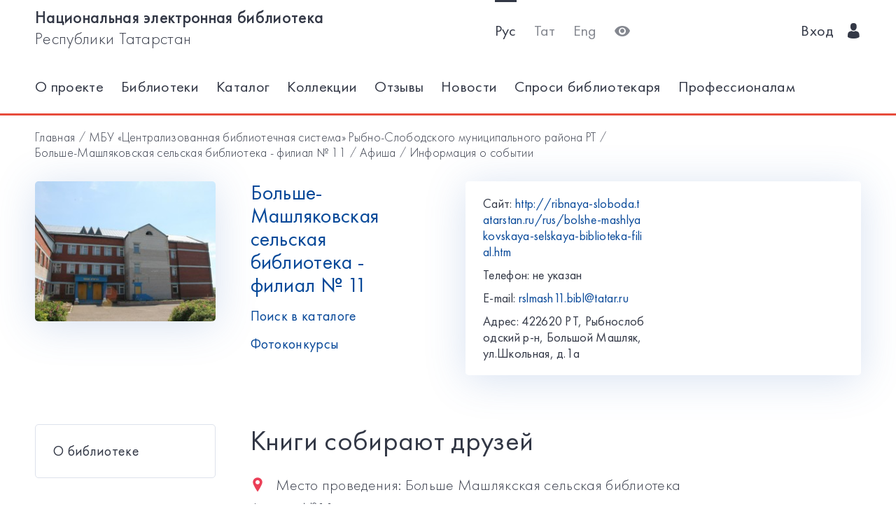

--- FILE ---
content_type: text/html; charset=utf-8
request_url: https://kitap.tatar.ru/ru/site/42218039-10/events/12322/?back=/ru/site/42218039-10/events/?page=2
body_size: 5440
content:




<!DOCTYPE html>
<html>
<head>
    <meta charset="utf-8"/>
    <meta name="viewport" content="width=device-width,initial-scale=1,maximum-scale=1">
    <meta name="format-detection" content="telephone=no">
    <meta name="theme-color" content="#4270ba">
    <meta name="yandex-verification" content="b78ca1c6c877e57d"/>

    <title>Книги собирают друзей / Больше-Машляковская сельская библиотека - филиал № 11</title>

    <meta name="description" content>
    <meta name="keywords" content>
<meta name="proculture-verification" content="a04ee60dcae0f3814a47942dad50e890" />
    <link rel="icon" type="image/ico" href="/static/theme/favicon.ico"/>
    <link rel="stylesheet" href="/static/dist/styles/index.css?erw34rw34r333">
    <script>
        window.CURRENT_LANGUAGE = 'ru';
    </script>
</head>
<body>
<div class="content-wrap">

    
    <div class="header-border
        
            header-border_1
        























    ">
        <div class="container">
            <header class="header">
                <button class="header__nav-btn">
                    <i title="Открыть меню" class="icon-menu"></i>
                </button>
                <a class="logo header__logo" href="/ru/" title="На главную!">
                    <div class="logo__text">
                        
                            <span>Национальная электронная библиотека</span>
                            <span>Республики Татарстан</span>
                        
                    </div>
                    <div class="logo__text-sm">
                        
                            НЭБ РТ
                        
                    </div>
                </a>
                <ul class="nav nav_tool header__tool">
                    <li class="nav__item nav__item_active">



                            <a href="/ru/site/42218039-10/events/12322/?back=/ru/site/42218039-10/events/?page=2"
                            class="nav__link"
                            title="Русский">Рус</a>
                    </li>
                    <li class="nav__item ">



                        <a href="/tt/site/42218039-10/events/12322/?back=/ru/site/42218039-10/events/?page=2"
                        class="nav__link"
                        title="Татарский">Тат</a>
                    </li>
                    <li class="nav__item ">



                        <a href="/en/site/42218039-10/events/12322/?back=/ru/site/42218039-10/events/?page=2"
                        class="nav__link"
                        title="English">Eng</a>
                    </li>
                    <li class="nav__item">
                        <a class="nav__link bvi-panel-open" href="#">
                            <i class="icon-eye" title="Версия для слабовидящих"></i>
                        </a>
                    </li>
                </ul>
                







    <ul class="nav header__user">











        <li class="nav__item">
            <a class="nav__link" href="/ru/accounts/login/">
                
                    Вход
                
                &nbsp;&nbsp;<i class="icon-man-user"></i>
            </a>
        </li>
    </ul>


            </header>
            <nav class="nav-wrap">
                <ul class="nav nav_tool">
                    <li class="nav__item nav__item_active">
                        <a href="/ru/site/42218039-10/events/12322/?back=/ru/site/42218039-10/events/?page=2"
                           class="nav__link"
                           title="Русский">Рус</a>
                    </li>
                    <li class="nav__item ">
                        <a href="/tt/site/42218039-10/events/12322/?back=/ru/site/42218039-10/events/?page=2"
                           class="nav__link"
                           title="Татарский">Тат</a>
                    </li>
                    <li class="nav__item ">
                        <a href="/en/site/42218039-10/events/12322/?back=/ru/site/42218039-10/events/?page=2"
                           class="nav__link"
                           title="English">Eng</a>
                    </li>
                </ul>
                








    <ul class="nav nav_user">
        <li class="nav__item">
            <a class="nav__link" href="/ru/accounts/registration/">
                
                    Регистрация
                
            </a>
        </li>
        <li class="nav__item">
            <a class="nav__link" href="/ru/accounts/login/">
                
                    Вход
                
                &nbsp;&nbsp;<i class="icon-man-user"></i>
            </a>
        </li>
    </ul>

                

<ul class="nav nav_main nav_selected-active">

    <li class="nav__item"> <a href="/ru/pages/index/" class="nav__link ">О проекте</a></li>
    <li class="nav__item"> <a href="/ru/participants/" class="nav__link ">Библиотеки</a></li>
    <li class="nav__item"> <a href="/ru/ssearch/ecatalog/" class="nav__link  ">Каталог</a></li>
    <li class="nav__item"> <a href="/ru/ssearch/ecollection/" class="nav__link  ">Коллекции</a></li>
    <li class="nav__item"> <a href="/ru/guestbook/" class="nav__link ">Отзывы</a></li>
    <li class="nav__item"> <a href="/ru/news/" class="nav__link ">Новости</a></li>
    <li class="nav__item"> <a href="/ru/ask_librarian/" class="nav__link ">Спроси библиотекаря </a></li>
    
    <li class="nav__item"> <a  href="https://help-kitap.tatar.ru" class="nav__link ">Профессионалам </a></li>
</ul>


            </nav>
        </div>
    </div>
    </div>

    
    
    <main>
        <div class="container">
            
    <nav class="crumb">
        <ol class="crumb__list">
            <li>
                <a href="/ru/">
                    
                        Главная
                    
                </a>
            </li>
            
                <li>
                    <a href="/ru/site/42218039/">МБУ «Централизованная библиотечная система»  Рыбно-Слободского муниципального района РТ</a>
                </li>
            
            <li>
                <a href="/ru/site/42218039-10/">Больше-Машляковская сельская библиотека - филиал № 11</a>
            </li>
            <li>
                <a href="/ru/site/42218039-10/events/">
                    
                        Афиша
                    
                </a>
            </li>
            <li>
                <span class="crumb__current">Информация о событии</span>
            </li>
        </ol>
    </nav>

            <div class="row lib-detail">
                <div class="col-lg-3 col-md-4 col-sm-12">
                    <div class="lib-detail__img-wrap">
                        <span class="lib-detail__img-wrap-icon icon-double-arrow"></span>
                        
                            <img class="lib-detail__img"
                                 src="/media/participant_site/lib_avatars/26/2612708339_eUbR7HW.jpg"
                                 alt="Больше-Машляковская сельская библиотека - филиал № 11">
                        
                    </div>
                </div>
                <div class="col-lg-3 col-md-8 col-sm-12">
                    <div class="lib-detail__info">
                        <h1 class="lib-detail__title">
                            <a class="lib-detail__title-link"
                               href="/ru/site/42218039-10/"
                               title="На главную страницу библиотеки">
                                Больше-Машляковская сельская библиотека - филиал № 11
                            </a>
                        </h1>
                        
                        <a class="lib-detail__link" href="/ru/ssearch/?library=42218039-10"
                           target="_blank">
                            
                                Поиск в каталоге
                            
                        </a>
                        <br>
                        <a class="lib-detail__link" href="/ru/site/42218039-10/photopolls/">
                            
                                Фотоконкурсы
                            

                        </a>
                    </div>
                </div>
                <ul class="lib-hot-nav">
                    <li class="lib-hot-nav__item">
                        <button id="libraryMenuBtn" class="lib-hot-nav__link">
                            
                                Меню
                            
                        </button>
                    </li>
                    <li class="lib-hot-nav__item">
                        <button id="libraryContactBtn" class="lib-hot-nav__link">
                            
                                Контакты
                            
                        </button>
                    </li>
                </ul>
                <div class="col-lg-6 col-md-12">
                    <div class="lib-contact">
                        <div class="lib-contact__col">
                            <ul class="lib-contact-nav">
                                <li class="lib-contact-nav__item">
                                    <span class="lib-contact-nav__title">
                                        
                                            Сайт:
                                        
                                    </span>
                                    
                                        <a class="lib-contact-nav__link" target="_blank" rel="nofollow, noopener"
                                           href="http://ribnaya-sloboda.tatarstan.ru/rus/bolshe-mashlyakovskaya-selskaya-biblioteka-filial.htm">http://ribnaya-sloboda.tatarstan.ru/rus/bolshe-mashlyakovskaya-selskaya-biblioteka-filial.htm</a>
                                    
                                </li>
                                <li class="lib-contact-nav__item">
                                    <span class="lib-contact-nav__title">
                                        
                                            Телефон:
                                        
                                    </span>
                                    
                                        <span class="lib-contact-nav__text">
                                            
                                                не указан
                                            
                                        </span>
                                    
                                </li>
                                <li class="lib-contact-nav__item">
                                    <span class="lib-contact-nav__title">E-mail:</span>
                                    
                                        <a class="lib-contact-nav__link"
                                           href="mailto:rslmash11.bibl@tatar.ru">rslmash11.bibl@tatar.ru</a>
                                    
                                </li>
                                <li class="lib-contact-nav__item">
                                    <span class="lib-contact-nav__title">

                                        
                                            Адрес:
                                        
                                    </span>
                                    <span class="lib-contact-nav__text">422620 РТ, Рыбнослободский р-н, Большой Машляк, ул.Школьная, д.1а
</span>
                                </li>
                            </ul>
                        </div>
                        <div class="lib-contact__col" id="map-lib-item">
                            
                            
                        </div>
                    </div>
                </div>
            </div>
            <div class="row">
                <div class="col-lg-3 col-md-12">
                    

<nav class="lib-nav-wrap">
    
        <ul class="lib-nav">
            
                <li class="lib-nav__item">
                    <a class="lib-nav__link "
                       href=" /ru/site/42218039-10/pages/Bibl11/"  target="_blank"
                       rel="nofollow, noopener" >О библиотеке</a>
                    
                </li>
            
        </ul>
    
</nav>

                </div>
                
    <div class="col-lg-7 col-md-12">
        <div class="card-transparent">
            <div class="content">
                <h1 class="content__title">Книги собирают друзей</h1>
                <div class="content__info">
                    <span><span class="icon-locating"></span>&nbsp;&nbsp;
                        
                            Место проведения:
                        
                        Больше Машлякская сельская библиотека филиал №11</span>
                    <span><span
                            class="icon-runer-silhouette-running-fast"></span>
                        
                        Начало:
                    
                        Чт 26 мая 2022 10:00</span>
                    <span><span
                            class="icon-racing-flag"></span>&nbsp;&nbsp;
                        
                            Окончание:
                        
                        Чт 26 мая 2022 11:00</span>
                    <span><span class="icon-wall-clock"></span>&nbsp;&nbsp;
                        
                            Длительность:
                        
                        
                        
                            1 ч.
                        
                        
                        </span>
                    <span><span class="icon-man-user"></span>&nbsp;&nbsp;
                        
                            Возрастная категория:
                        

                        
                            6+ </span>
                    <span><span
                            class="icon-line-chart"></span>&nbsp;&nbsp;
                        
                           Направление:
                        
                        литературная гостинная</span>
                </div>
                <p><a href="/ru/site/42218039-10/events/12322/notification/">
                    
                       Установить напоминание:
                    
                </a>&nbsp;&nbsp;/&nbsp;&nbsp;<a
                        href="/ru/site/42218039-10/events/12322/ical">
                    
                       Загрузить в календарь
                    
                </a>
                </p>
                <p>Ежегодно 27 мая в нашей стране отмечается Всероссийский День библиотек. Этот знаменательный день является профессиональным праздником для всех библиотекарей России. Современный обычай отмечать День библиотекаря в России берёт начало 27 мая 1995 года. Президентский указ закрепил дату в перечне памятных событий государства. Она приурочена к 200-летнему юбилею основания Императорской публичной библиотеки в 1795 году.</p>
<p>В преддверии этого замечательного дня в Больше Машлякской сельской библиотеке пройдет праздник читательских удовольствий.</p>
            </div>
            <div class="ya-share2"
                 data-services="vkontakte,facebook,odnoklassniki,gplus,twitter,viber,whatsapp,telegram"></div>
        </div>
    </div>

            </div>
            <div class="lib-banner">
    
</div>
        </div>
    </main>

<footer class="footer" role="contentinfo">
    <div class="container">
        

<ul class="footer-nav">
    <li class="footer-nav__item"><a class="footer-nav__link" href="/ru/pages/index/">О проекте</a></li>
    <li class="footer-nav__item"><a class="footer-nav__link" href="/ru/participants/">Библиотеки</a></li>
    <li class="footer-nav__item"><a class="footer-nav__link" href="/ru/ssearch/ecatalog/">Каталог</a></li>
    <li class="footer-nav__item"><a class="footer-nav__link" href="/ru/ssearch/ecollection/">Коллекции</a></li>
    <li class="footer-nav__item"><a class="footer-nav__link" href="/ru/guestbook/">Отзывы</a></li>
    <li class="footer-nav__item"><a class="footer-nav__link" href="/ru/news/">Новости</a></li>
    <li class="footer-nav__item"><a class="footer-nav__link" href="/ru/ask_librarian/">Спроси библиотекаря </a></li>
    
    <li class="footer-nav__item"><a class="footer-nav__link" href="https://help-kitap.tatar.ru">Профессионалам </a></li>
</ul>
        <ul class="footer-nav">
            <li class="footer-nav__item">
                <a class="footer-nav__link" href="/ru/" title="На главную!">
                    
                        <span>Национальная электронная библиотека</span>
                        <span>Республики Татарстан</span>
                    
                </a>
            </li>
            <li class="footer-nav__item">
                <a class="footer-nav__link" href="https://digital.tatarstan.ru" target="_blank"
                   rel="nofollow, noopener">
                    
                        Министерство цифрового развития государственного управления, информационных технологий и связи Республики Татарстан
                    

                </a>
            </li>
        </ul>
    </div>
</footer>
</div>

<div class="nav-mask"></div>
<div class="search-mask"></div>
<div class="record-mask"></div>
<div class="ask-mask"></div>

<script src="/static/dist/vendors/jquery-2.2.4.min.js"></script>
<script src="/static/dist/vendors/swiper/js/swiper.min.js"></script>
<script src="/static/dist/vendors/micromodal/micromodal.min.js"></script>
<script src="/static/dist/js/main.js"></script>
<script src="/static/dist/vendors/visually/button-visually-impaired/js/responsivevoice.min.js"></script>
<script src="/static/dist/js/bvi-init-panel.js"></script>
<script src="/static/dist/js/bvi.js"></script>
<script src="/static/dist/vendors/visually/button-visually-impaired/js/js.cookie.js"></script>
<script src="//yastatic.net/es5-shims/0.0.2/es5-shims.min.js"></script>
<script src="//yastatic.net/share2/share.js"></script>
<script src="/static/js/lodash.compat.min.js"></script>
<script src="/static/js/browser-polyfill.min.js"></script>
<script src="/static/js/browser.min.js"></script>
<script src="/static/js/system.js"></script>
<script src="//api-maps.yandex.ru/2.1/?lang=ru_RU" type="text/javascript"></script>
<script>
    System.config({
        map: {
            eventemitter3: '/static/js/eventemitter3.js',
            jquery: '/static/js/jquery.min.js',
            lodash: '/static/js/lodash.compat.min.js',
            //'owl-carousel': '/static/dist/vendors/owl-carousel/owl.carousel.min.js',
            react: '/static/js/react-with-addons.min.js',
            typehead: '/static/js/typeahead.jquery.min.js',
        },
        baseURL: '/static/apps',
        transpiler: 'babel'
    });
    System.import('base.js');
</script>

    
    
    <script>
        System.import('index/index.js');
    </script>

    <script type="text/javascript">
        (function () {
            'use strict';
            ymaps.ready(init);
            var coords = [55.685723, 50.691285];

            function init() {
                var orgMap = new ymaps.Map(document.getElementById('map-lib-item'), {
                    center: coords,
                    zoom: 12
                });
                var orgPlacemark = new ymaps.Placemark(
                    coords,
                    {
                        content: 'Больше-Машляковская сельская библиотека - филиал № 11',
                        balloonContent: '<p>Адрес: <p>422620 РТ, Рыбнослободский р-н, Большой Машляк, ул.Школьная, д.1а<br /></p></p>'
                    }
                );
                orgMap.geoObjects.add(orgPlacemark);
            }
        })();

    </script>


<script>
    $(function () {
        var CURRENT_LANGUAGE = 'ru';
        $('.delete').on('click', function () {
            var translate = {
                'ru': 'Уверены, что хотите удалить?',
                'tt': 'Ышанабыз, нәрсә телисез икән, бетерә?',
                'en': 'Are you sure you want to delete it?'
            };
            return confirm(translate[CURRENT_LANGUAGE]);
        });
    });
</script>

<!-- Yandex.Metrika counter -->
<script type="text/javascript">(function (d, w, c) {
    (w[c] = w[c] || []).push(function () {
        try {
            w.yaCounter17301607 = new Ya.Metrika({id: 17301607, enableAll: true, webvisor: true});
        } catch (e) {
        }
    });
    var n = d.getElementsByTagName("script")[0], s = d.createElement("script"), f = function () {
        n.parentNode.insertBefore(s, n);
    };
    s.type = "text/javascript";
    s.async = true;
    s.src = (d.location.protocol == "https:" ? "https:" : "http:") + "//mc.yandex.ru/metrika/watch.js";
    if (w.opera == "[object Opera]") {
        d.addEventListener("DOMContentLoaded", f);
    } else {
        f();
    }
})(document, window, "yandex_metrika_callbacks");</script>
<noscript>
    <div><img src="//mc.yandex.ru/watch/17301607" style="position:absolute; left:-9999px;" alt=""/></div>
</noscript>
<!-- /Yandex.Metrika counter -->


<!-- Yandex.Metrika counter -->
<script type="text/javascript">
    (function (d, w, c) {
        (w[c] = w[c] || []).push(function () {
            try {
                w.yaCounter28345621 = new Ya.Metrika({
                    id: 28345621,
                    clickmap: true,
                    trackLinks: true,
                    accurateTrackBounce: true
                });
            } catch (e) {
            }
        });
        var n = d.getElementsByTagName("script")[0],
            s = d.createElement("script"),
            f = function () {
                n.parentNode.insertBefore(s, n);
            };
        s.type = "text/javascript";
        s.async = true;
        s.src = (d.location.protocol == "https:" ? "https:" : "http:") + "//mc.yandex.ru/metrika/watch.js";
        if (w.opera == "[object Opera]") {
            d.addEventListener("DOMContentLoaded", f, false);
        } else {
            f();
        }
    })(document, window, "yandex_metrika_callbacks");
</script>
<noscript>
    <div><img src="//mc.yandex.ru/watch/28345621" style="position:absolute; left:-9999px;" alt=""/></div>
</noscript>
<!-- /Yandex.Metrika counter -->















<script>
    $(function () {
        $.get('/ru/statistics/api/watch/');
    });
</script>
<script src="https://culturaltracking.ru/static/js/spxl.js?pixelId=5735" data-pixel-id="5735"></script>













</body>
</html>
<!-- app mac1  -->
<!--  None -->
<!-- dev -->
